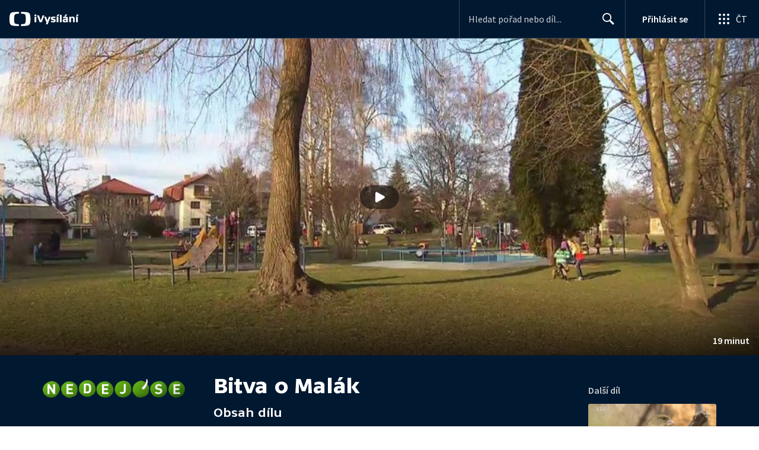

--- FILE ---
content_type: text/plain; charset=utf-8
request_url: https://events.getsitectrl.com/api/v1/events
body_size: 557
content:
{"id":"66f7a5245874cfa6","user_id":"66f7a524587d0373","time":1768965837153,"token":"1768965837.954cf531c9446df2d04b78b5070ce33f.2b52877a98241b6d7c0aaffa9e062832","geo":{"ip":"3.17.151.101","geopath":"147015:147763:220321:","geoname_id":4509177,"longitude":-83.0061,"latitude":39.9625,"postal_code":"43215","city":"Columbus","region":"Ohio","state_code":"OH","country":"United States","country_code":"US","timezone":"America/New_York"},"ua":{"platform":"Desktop","os":"Mac OS","os_family":"Mac OS X","os_version":"10.15.7","browser":"Other","browser_family":"ClaudeBot","browser_version":"1.0","device":"Spider","device_brand":"Spider","device_model":"Desktop"},"utm":{}}